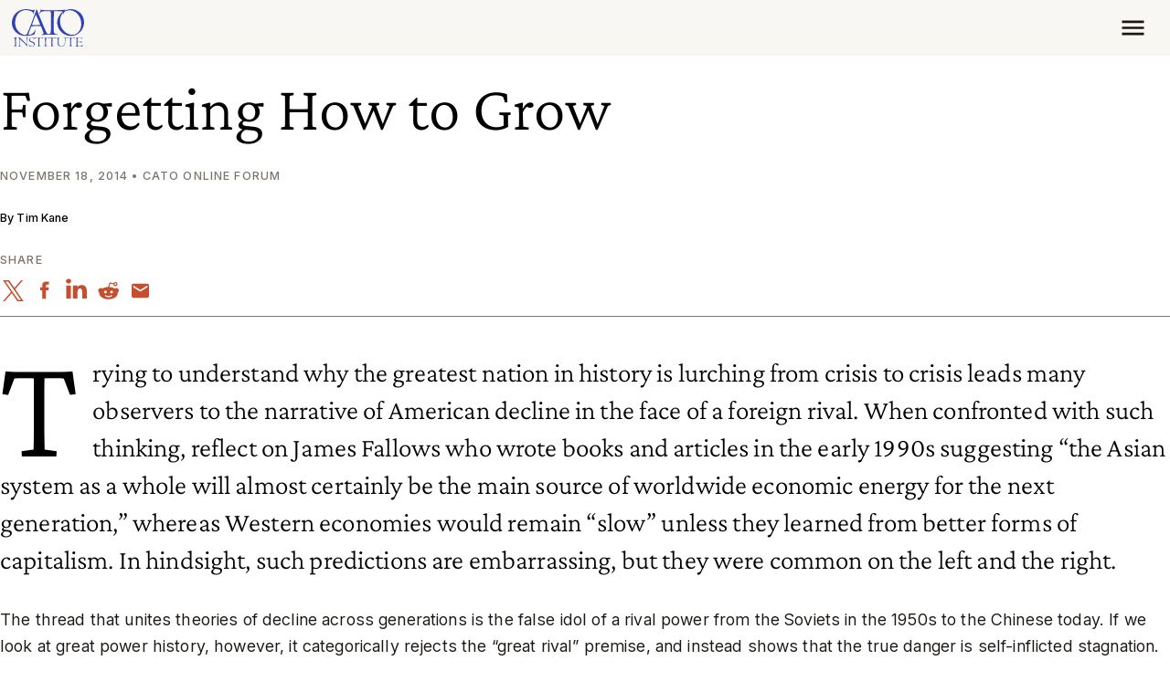

--- FILE ---
content_type: text/css
request_url: https://www.cato.org/build/long_form_wrapper/css/long-form-wrapper.2be05fbc.css
body_size: -325
content:
@media (width<=991.98px){.container .long-form__wrapper{max-width:100%;padding-left:0;padding-right:0}}@media (width>=992px){.long-form__wrapper{max-width:var(--content-width);margin-left:auto;margin-right:auto}}.heading--long-form,.paragraph--view-mode--long-form.body-text>:where(h1,.h1,h2,.h2,h3,.h3,h4,.h4,h5,.h5,h6,.h6){margin-top:var(--spacer5-em);margin-bottom:var(--spacer2-em)}.long-form>div>div>.long-form__wrapper:first-child .heading--long-form,.long-form>div>div>.long-form__wrapper:first-child>.paragraph--view-mode--long-form.body-text:first-child>:where(h1,.h1,h2,.h2,h3,.h3,h4,.h4,h5,.h5,h6,.h6):first-child{margin-top:0}

--- FILE ---
content_type: application/javascript
request_url: https://www.cato.org/build/vendor/js/voca.33fae7ac.js
body_size: 5602
content:
"use strict";(globalThis.webpackChunkcato_institute=globalThis.webpackChunkcato_institute||[]).push([["9706"],{91651:function(module,__unused_webpack_exports,__webpack_require__){__webpack_require__(17622),__webpack_require__(86517),__webpack_require__(38246);var coerce_to_string=__webpack_require__(2796),capitalize=__webpack_require__(79882),lower_case=__webpack_require__(91987);__webpack_require__(70795),__webpack_require__(92002),__webpack_require__(42030),__webpack_require__(9564);var words=__webpack_require__(80744);function wordToCamel(word,index){return 0===index?lower_case(word):capitalize(word,!0)}module.exports=function(subject){var subjectString=coerce_to_string.coerceToString(subject);return""===subjectString?"":words(subjectString).map(wordToCamel).join("")}},79882:function(module,__unused_webpack_exports,__webpack_require__){__webpack_require__(17622);var coerce_to_boolean=__webpack_require__(86517);__webpack_require__(38246);var coerce_to_string=__webpack_require__(2796);module.exports=function(subject,restToLower){var subjectString=coerce_to_string.coerceToString(subject),restToLowerCaseBoolean=coerce_to_boolean.coerceToBoolean(restToLower);return""===subjectString?"":(restToLowerCaseBoolean&&(subjectString=subjectString.toLowerCase()),subjectString.substr(0,1).toUpperCase()+subjectString.substr(1))}},13565:function(module,__unused_webpack_exports,__webpack_require__){var is_nil=__webpack_require__(17622);__webpack_require__(38246);var coerce_to_string=__webpack_require__(2796),to_string=__webpack_require__(9564),to_integer=__webpack_require__(97202);module.exports=function(subject,search,position){var subjectString=coerce_to_string.coerceToString(subject),searchString=to_string.toString(search);return null!==searchString&&(""===searchString||(position=is_nil.isNil(position)?0:to_integer.clipNumber(to_integer.toInteger(position),0,subjectString.length),-1!==subjectString.indexOf(searchString,position)))}},86517:function(__unused_webpack_module,exports,__webpack_require__){var is_nil=__webpack_require__(17622);exports.coerceToBoolean=function(value){var defaultValue=arguments.length>1&&void 0!==arguments[1]&&arguments[1];return is_nil.isNil(value)?defaultValue:!!value}},2796:function(__unused_webpack_module,exports,__webpack_require__){var is_nil=__webpack_require__(17622),is_string=__webpack_require__(38246);exports.coerceToString=function(value){var defaultValue=arguments.length>1&&void 0!==arguments[1]?arguments[1]:"";return is_nil.isNil(value)?defaultValue:is_string(value)?value:String(value)}},70795:function(__unused_webpack_module,exports){var whitespace="\\s\\uFEFF\\xA0",highSurrogate="\uD800-\uDBFF",lowSurrogate="\uDC00-\uDFFF",diacriticalMark="\\u0300-\\u036F\\u1AB0-\\u1AFF\\u1DC0-\\u1DFF\\u20D0-\\u20FF\\uFE20-\\uFE2F",base="\\0-\\u02FF\\u0370-\\u1AAF\\u1B00-\\u1DBF\\u1E00-\\u20CF\\u2100-\\uD7FF\\uE000-\\uFE1F\\uFE30-\\uFFFF",REGEXP_COMBINING_MARKS=RegExp("(["+base+"]|["+highSurrogate+"]["+lowSurrogate+"]|["+highSurrogate+"](?!["+lowSurrogate+"])|(?:[^"+highSurrogate+"]|^)["+lowSurrogate+"])(["+diacriticalMark+"]+)","g"),REGEXP_SURROGATE_PAIRS=RegExp("(["+highSurrogate+"])(["+lowSurrogate+"])","g"),REGEXP_UNICODE_CHARACTER=RegExp("((?:["+base+"]|["+highSurrogate+"]["+lowSurrogate+"]|["+highSurrogate+"](?!["+lowSurrogate+"])|(?:[^"+highSurrogate+"]|^)["+lowSurrogate+"])(?:["+diacriticalMark+"]+))|(["+highSurrogate+"]["+lowSurrogate+"])|([\\n\\r\\u2028\\u2029])|(.)","g"),REGEXP_WHITESPACE=RegExp("["+whitespace+"]"),REGEXP_TRIM_LEFT=RegExp("^["+whitespace+"]+"),REGEXP_TRIM_RIGHT=RegExp("["+whitespace+"]+$"),REGEXP_DIGIT=RegExp("^\\d+$");exports.REGEXP_COMBINING_MARKS=REGEXP_COMBINING_MARKS,exports.REGEXP_CONVERSION_SPECIFICATION=/(%{1,2})(?:(\d+)\$)?(\+)?([ 0]|'.{1})?(-)?(\d+)?(?:\.(\d+))?([bcdiouxXeEfgGs])?/g,exports.REGEXP_DIGIT=REGEXP_DIGIT,exports.REGEXP_HTML_SPECIAL_CHARACTERS=/[<>&"'`]/g,exports.REGEXP_NON_LATIN=/[^A-Za-z0-9]/g,exports.REGEXP_SPECIAL_CHARACTERS=/[-[\]{}()*+!<=:?./\\^$|#,]/g,exports.REGEXP_SURROGATE_PAIRS=REGEXP_SURROGATE_PAIRS,exports.REGEXP_TAG_LIST=/<([A-Za-z0-9]+)>/g,exports.REGEXP_TRAILING_ZEROS=/\.?0+$/g,exports.REGEXP_TRIM_LEFT=REGEXP_TRIM_LEFT,exports.REGEXP_TRIM_RIGHT=REGEXP_TRIM_RIGHT,exports.REGEXP_UNICODE_CHARACTER=REGEXP_UNICODE_CHARACTER,exports.REGEXP_WHITESPACE=REGEXP_WHITESPACE,exports.diacriticalMark=diacriticalMark,exports.digit="\\d",exports.whitespace=whitespace},92002:function(__unused_webpack_module,exports,__webpack_require__){var _const=__webpack_require__(70795),lowerCaseLetter="a-z\\xB5\\xDF-\\xF6\\xF8-\\xFF\\u0101\\u0103\\u0105\\u0107\\u0109\\u010B\\u010D\\u010F\\u0111\\u0113\\u0115\\u0117\\u0119\\u011B\\u011D\\u011F\\u0121\\u0123\\u0125\\u0127\\u0129\\u012B\\u012D\\u012F\\u0131\\u0133\\u0135\\u0137\\u0138\\u013A\\u013C\\u013E\\u0140\\u0142\\u0144\\u0146\\u0148\\u0149\\u014B\\u014D\\u014F\\u0151\\u0153\\u0155\\u0157\\u0159\\u015B\\u015D\\u015F\\u0161\\u0163\\u0165\\u0167\\u0169\\u016B\\u016D\\u016F\\u0171\\u0173\\u0175\\u0177\\u017A\\u017C\\u017E-\\u0180\\u0183\\u0185\\u0188\\u018C\\u018D\\u0192\\u0195\\u0199-\\u019B\\u019E\\u01A1\\u01A3\\u01A5\\u01A8\\u01AA\\u01AB\\u01AD\\u01B0\\u01B4\\u01B6\\u01B9\\u01BA\\u01BD-\\u01BF\\u01C6\\u01C9\\u01CC\\u01CE\\u01D0\\u01D2\\u01D4\\u01D6\\u01D8\\u01DA\\u01DC\\u01DD\\u01DF\\u01E1\\u01E3\\u01E5\\u01E7\\u01E9\\u01EB\\u01ED\\u01EF\\u01F0\\u01F3\\u01F5\\u01F9\\u01FB\\u01FD\\u01FF\\u0201\\u0203\\u0205\\u0207\\u0209\\u020B\\u020D\\u020F\\u0211\\u0213\\u0215\\u0217\\u0219\\u021B\\u021D\\u021F\\u0221\\u0223\\u0225\\u0227\\u0229\\u022B\\u022D\\u022F\\u0231\\u0233-\\u0239\\u023C\\u023F\\u0240\\u0242\\u0247\\u0249\\u024B\\u024D\\u024F",upperCaseLetter="\\x41-\\x5a\\xc0-\\xd6\\xd8-\\xde\\u0100\\u0102\\u0104\\u0106\\u0108\\u010a\\u010c\\u010e\\u0110\\u0112\\u0114\\u0116\\u0118\\u011a\\u011c\\u011e\\u0120\\u0122\\u0124\\u0126\\u0128\\u012a\\u012c\\u012e\\u0130\\u0132\\u0134\\u0136\\u0139\\u013b\\u013d\\u013f\\u0141\\u0143\\u0145\\u0147\\u014a\\u014c\\u014e\\u0150\\u0152\\u0154\\u0156\\u0158\\u015a\\u015c\\u015e\\u0160\\u0162\\u0164\\u0166\\u0168\\u016a\\u016c\\u016e\\u0170\\u0172\\u0174\\u0176\\u0178\\u0179\\u017b\\u017d\\u0181\\u0182\\u0184\\u0186\\u0187\\u0189-\\u018b\\u018e-\\u0191\\u0193\\u0194\\u0196-\\u0198\\u019c\\u019d\\u019f\\u01a0\\u01a2\\u01a4\\u01a6\\u01a7\\u01a9\\u01ac\\u01ae\\u01af\\u01b1-\\u01b3\\u01b5\\u01b7\\u01b8\\u01bc\\u01c4\\u01c5\\u01c7\\u01c8\\u01ca\\u01cb\\u01cd\\u01cf\\u01d1\\u01d3\\u01d5\\u01d7\\u01d9\\u01db\\u01de\\u01e0\\u01e2\\u01e4\\u01e6\\u01e8\\u01ea\\u01ec\\u01ee\\u01f1\\u01f2\\u01f4\\u01f6-\\u01f8\\u01fa\\u01fc\\u01fe\\u0200\\u0202\\u0204\\u0206\\u0208\\u020a\\u020c\\u020e\\u0210\\u0212\\u0214\\u0216\\u0218\\u021a\\u021c\\u021e\\u0220\\u0222\\u0224\\u0226\\u0228\\u022a\\u022c\\u022e\\u0230\\u0232\\u023a\\u023b\\u023d\\u023e\\u0241\\u0243-\\u0246\\u0248\\u024a\\u024c\\u024e",REGEXP_WORD=RegExp("(?:["+upperCaseLetter+"]["+_const.diacriticalMark+"]*)?(?:["+lowerCaseLetter+"]["+_const.diacriticalMark+"]*)+|(?:["+upperCaseLetter+"]["+_const.diacriticalMark+"]*)+(?!["+lowerCaseLetter+"])|["+_const.digit+"]+|[\\u2700-\\u27BF]|[^\\x00-\\x2F\\x3A-\\x40\\x5B-\\x60\\x7b-\\xBF\\xD7\\xF7\\u2000-\\u206F"+_const.whitespace+"]+","g"),REGEXP_ALPHA=RegExp("^(?:["+lowerCaseLetter+upperCaseLetter+"]["+_const.diacriticalMark+"]*)+$"),REGEXP_ALPHA_DIGIT=RegExp("^((?:["+lowerCaseLetter+upperCaseLetter+"]["+_const.diacriticalMark+"]*)|["+_const.digit+"])+$");exports.REGEXP_ALPHA=REGEXP_ALPHA,exports.REGEXP_ALPHA_DIGIT=REGEXP_ALPHA_DIGIT,exports.REGEXP_EXTENDED_ASCII=/^[\x01-\xFF]*$/,exports.REGEXP_LATIN_WORD=/[A-Z\xC0-\xD6\xD8-\xDE]?[a-z\xDF-\xF6\xF8-\xFF]+|[A-Z\xC0-\xD6\xD8-\xDE]+(?![a-z\xDF-\xF6\xF8-\xFF])|\d+/g,exports.REGEXP_WORD=REGEXP_WORD},17622:function(__unused_webpack_module,exports){exports.isNil=function(value){return null==value}},42030:function(__unused_webpack_module,exports){exports.nilDefault=function(value,defaultValue){return null==value?defaultValue:value}},97202:function(__unused_webpack_module,exports){exports.MAX_SAFE_INTEGER=0x1fffffffffffff,exports.clipNumber=function(value,downLimit,upLimit){return value<=downLimit?downLimit:value>=upLimit?upLimit:value},exports.toInteger=function(value){return value===1/0?0x1fffffffffffff:value===-1/0?-0x1fffffffffffff:~~value}},9564:function(__unused_webpack_module,exports,__webpack_require__){var is_nil=__webpack_require__(17622),is_string=__webpack_require__(38246);exports.toString=function(value){return is_nil.isNil(value)?null:is_string(value)?value:String(value)}},38246:function(module){module.exports=function(subject){return"string"==typeof subject}},90797:function(module,__unused_webpack_exports,__webpack_require__){__webpack_require__(17622),__webpack_require__(38246);var coerce_to_string=__webpack_require__(2796),lower_case=__webpack_require__(91987);__webpack_require__(70795),__webpack_require__(92002),__webpack_require__(42030),__webpack_require__(9564);var words=__webpack_require__(80744);module.exports=function(subject){var subjectString=coerce_to_string.coerceToString(subject);return""===subjectString?"":words(subjectString).map(lower_case).join("-")}},6308:function(module,__unused_webpack_exports,__webpack_require__){__webpack_require__(17622),__webpack_require__(38246);var coerce_to_string=__webpack_require__(2796),_const=__webpack_require__(70795),diacritics={3:"Ξξ",8:"Θθ",A:"A\xc0\xc1\xc2\xc3\xc4\xc5ĀĂĄǍǞǠǺȀȂȦȺΆΑА",B:"BƁƂɃΒБ",C:"C\xc7ĆĈĊČƇȻЦ",D:"DĎĐƉƊƋ\xd0ΔД",E:"E\xc8\xc9\xca\xcbĒĔĖĘĚƎƐȄȆȨΈΕЕЭ",F:"FƑΦФ",G:"GĜĞĠĢƓǤǦǴΓГҐ",H:"HĤĦȞΉΗХ",I:"I\xcc\xcd\xce\xcfĨĪĬĮİƗǏȈȊΊΙΪІИ",J:"JĴɈЙ",K:"KĶƘǨΚК",L:"LĹĻĽĿŁȽΛЛ",M:"MƜΜМ",N:"N\xd1ŃŅŇƝǸȠΝН",O:"O\xd2\xd3\xd4\xd5\xd6\xd8ŌŎŐƆƟƠǑǪǬǾȌȎȪȬȮȰΌΟО",P:"PƤΠП",Q:"QɊ",R:"RŔŖŘȐȒɌΡР",S:"SŚŜŞŠȘΣС",T:"TŢŤŦƬƮȚȾΤТ",U:"U\xd9\xda\xdb\xdcŨŪŬŮŰŲƯǓǕǗǙǛȔȖɄУЪ",V:"VƲɅВ",W:"WŴΏΩ",X:"XΧ",Y:"Y\xddŶŸƳȲɎΎΥΫЫ",Z:"ZŹŻŽƵȤΖЗ",a:"a\xe0\xe1\xe2\xe3\xe4\xe5āăąǎǟǡǻȁȃȧɐάαа",b:"bƀƃɓβб",c:"c\xe7ćĉċčƈȼц",d:"dďđƌɖɗ\xf0δд",e:"e\xe8\xe9\xea\xebēĕėęěǝȅȇȩɇɛέεеэ",f:"fƒφф",g:"gĝğġģǥǧǵɠγгґ",h:"hĥħȟɥήηх",i:"i\xec\xed\xee\xefĩīĭįıǐȉȋɨΐίιϊиі",j:"jĵǰɉй",k:"kķƙǩκк",l:"lĺļľŀłſƚɫλл",m:"mɯɱμм",n:"n\xf1ńņňŉƞǹɲνн",o:"o\xf2\xf3\xf4\xf5\xf6\xf8ōŏőơǒǫǭǿȍȏȫȭȯȱɔɵοόо",p:"pƥπп",q:"qɋ",r:"rŕŗřȑȓɍɽρр",s:"s\xdfśŝşšșȿςσс",t:"tţťŧƭțʈτт",u:"u\xf9\xfa\xfb\xfcũūŭůűųưǔǖǘǚǜȕȗʉуъ",v:"vʋʌв",w:"wŵωώ",x:"xχ",y:"y\xfd\xffŷƴȳɏΰυϋύы",z:"zźżžƶȥɀζз",OE:"\x8cŒ",oe:"\x9cœ",AE:"\xc6ǢǼ",ae:"\xe6ǣǽ",hv:"ƕ",OI:"Ƣ",oi:"ƣ",DZ:"ǄǱ",Dz:"ǅǲ",dz:"ǆǳ",LJ:"Ǉ",Lj:"ǈ",lj:"ǉ",NJ:"Ǌ",Nj:"ǋ",nj:"ǌ",OU:"Ȣ",ou:"ȣ",TH:"\xde",th:"\xfe",PS:"Ψ",ps:"ψ",Yo:"Ё",Ye:"Є",Yi:"Ї",Zh:"Ж",Ch:"Ч",Sh:"ШЩ","":"ЪЬь",Yu:"Ю",Ya:"Я",zh:"ж",ch:"ч",sh:"шщ",yu:"ю",ya:"я",yo:"ё",ye:"є",yi:"ї"},diacriticsMap=null;function getLatinCharacter(character){return(null!==diacriticsMap||(diacriticsMap={},Object.keys(diacritics).forEach(function(key){for(var characters=diacritics[key],index=0;index<characters.length;index++)diacriticsMap[characters[index]]=key})),diacriticsMap)[character]||character}function removeCombiningMarks(character,cleanCharacter){return cleanCharacter}module.exports=function(subject){var subjectString=coerce_to_string.coerceToString(subject);return""===subjectString?"":subjectString.replace(_const.REGEXP_NON_LATIN,getLatinCharacter).replace(_const.REGEXP_COMBINING_MARKS,removeCombiningMarks)}},91987:function(module,__unused_webpack_exports,__webpack_require__){__webpack_require__(17622),__webpack_require__(38246);var coerce_to_string=__webpack_require__(2796);module.exports=function(subject){return coerce_to_string.coerceToString(subject,"").toLowerCase()}},61063:function(module,__unused_webpack_exports,__webpack_require__){__webpack_require__(17622),__webpack_require__(38246);var coerce_to_string=__webpack_require__(2796);__webpack_require__(91987);var _const=__webpack_require__(70795);__webpack_require__(92002),__webpack_require__(42030),__webpack_require__(9564),__webpack_require__(80744);var kebab_case=__webpack_require__(90797),latinise=__webpack_require__(6308);module.exports=function(subject){var subjectString=coerce_to_string.coerceToString(subject);return""===subjectString?"":kebab_case(latinise(subjectString).replace(_const.REGEXP_NON_LATIN,"-"))}},21384:function(module,__unused_webpack_exports,__webpack_require__){__webpack_require__(17622),__webpack_require__(38246);var coerce_to_string=__webpack_require__(2796),lower_case=__webpack_require__(91987);__webpack_require__(70795),__webpack_require__(92002),__webpack_require__(42030),__webpack_require__(9564);var words=__webpack_require__(80744);module.exports=function(subject){var subjectString=coerce_to_string.coerceToString(subject);return""===subjectString?"":words(subjectString).map(lower_case).join("_")}},54579:function(module,__unused_webpack_exports,__webpack_require__){__webpack_require__(17622),__webpack_require__(38246);var coerce_to_string=__webpack_require__(2796),_const=__webpack_require__(70795);function hasSubstringAtIndex(subject,substring,index){var lookBehind=!(arguments.length>3)||void 0===arguments[3]||arguments[3],indexOffset=0;return lookBehind&&(indexOffset=-substring.length+1),subject.substr(index+indexOffset,substring.length).toLowerCase()===substring}module.exports=function(subject,allowableTags,replacement){if(""===(subject=coerce_to_string.coerceToString(subject)))return"";if(!Array.isArray(allowableTags)){var allowableTagsString=coerce_to_string.coerceToString(allowableTags);allowableTags=""===allowableTagsString?[]:function(tags){for(var match,tagsList=[];null!==(match=_const.REGEXP_TAG_LIST.exec(tags));)tagsList.push(match[1]);return tagsList}(allowableTagsString)}for(var replacementString=coerce_to_string.coerceToString(replacement),length=subject.length,hasAllowableTags=allowableTags.length>0,hasSubstring=hasSubstringAtIndex.bind(null,subject),state=0,depth=0,output="",tagContent="",quote=null,index=0;index<length;index++){var char=subject[index],advance=!1;switch(char){case"<":if(quote)break;if(hasSubstring("< ",index,!1)){advance=!0;break}if(0===state){advance=!0,state=1;break}if(1===state){depth++;break}advance=!0;break;case"!":if(1===state&&hasSubstring("<!",index)){state=2;break}advance=!0;break;case"-":if(2===state&&hasSubstring("!--",index)){state=3;break}advance=!0;break;case'"':case"'":1===state&&(quote===char?quote=null:quote||(quote=char)),advance=!0;break;case"E":case"e":if(2===state&&hasSubstring("doctype",index)){state=1;break}advance=!0;break;case">":if(depth>0){depth--;break}if(quote)break;if(1===state){if(quote=null,state=0,hasAllowableTags){var tagName=function(tagContent){for(var state=0,tagName="",index=0;2!==state;){var char=tagContent[index++].toLowerCase();switch(char){case"<":break;case">":state=2;break;default:_const.REGEXP_WHITESPACE.test(char)?1===state&&(state=2):(0===state&&(state=1),"/"!==char&&(tagName+=char))}}return tagName}(tagContent+=">");-1!==allowableTags.indexOf(tagName.toLowerCase())?output+=tagContent:output+=replacementString,tagContent=""}else output+=replacementString;break}if(2===state||3===state&&hasSubstring("--\x3e",index)){quote=null,state=0,tagContent="";break}advance=!0;break;default:advance=!0}if(advance)switch(state){case 0:output+=char;break;case 1:hasAllowableTags&&(tagContent+=char)}}return output}},3496:function(module,__unused_webpack_exports,__webpack_require__){var is_nil=__webpack_require__(17622);__webpack_require__(38246);var coerce_to_string=__webpack_require__(2796);__webpack_require__(70795);var to_string=__webpack_require__(9564);__webpack_require__(97202),__webpack_require__(13565);var trim_left=__webpack_require__(80794),trim_right=__webpack_require__(61057);module.exports=function(subject,whitespace){var subjectString=coerce_to_string.coerceToString(subject);if(""===whitespace||""===subjectString)return subjectString;var whitespaceString=to_string.toString(whitespace);return is_nil.isNil(whitespaceString)?subjectString.trim():trim_right(trim_left(subjectString,whitespaceString),whitespaceString)}},80794:function(module,__unused_webpack_exports,__webpack_require__){var is_nil=__webpack_require__(17622);__webpack_require__(38246);var coerce_to_string=__webpack_require__(2796),_const=__webpack_require__(70795),to_string=__webpack_require__(9564);__webpack_require__(97202);var includes=__webpack_require__(13565),reduce=Array.prototype.reduce;module.exports=function(subject,whitespace){var subjectString=coerce_to_string.coerceToString(subject);if(""===whitespace||""===subjectString)return subjectString;var whitespaceString=to_string.toString(whitespace);if(is_nil.isNil(whitespaceString))return subjectString.replace(_const.REGEXP_TRIM_LEFT,"");var matchWhitespace=!0;return reduce.call(subjectString,function(trimmed,character){return matchWhitespace&&includes(whitespaceString,character)?trimmed:(matchWhitespace=!1,trimmed+character)},"")}},61057:function(module,__unused_webpack_exports,__webpack_require__){var is_nil=__webpack_require__(17622);__webpack_require__(38246);var coerce_to_string=__webpack_require__(2796),_const=__webpack_require__(70795),to_string=__webpack_require__(9564);__webpack_require__(97202);var includes=__webpack_require__(13565),reduceRight=Array.prototype.reduceRight;module.exports=function(subject,whitespace){var subjectString=coerce_to_string.coerceToString(subject);if(""===whitespace||""===subjectString)return subjectString;var whitespaceString=to_string.toString(whitespace);if(is_nil.isNil(whitespaceString))return subjectString.replace(_const.REGEXP_TRIM_RIGHT,"");var matchWhitespace=!0;return reduceRight.call(subjectString,function(trimmed,character){return matchWhitespace&&includes(whitespaceString,character)?trimmed:(matchWhitespace=!1,character+trimmed)},"")}},80744:function(module,__unused_webpack_exports,__webpack_require__){var is_nil=__webpack_require__(17622);__webpack_require__(38246);var coerce_to_string=__webpack_require__(2796);__webpack_require__(70795);var const_extended=__webpack_require__(92002),nil_default=__webpack_require__(42030),to_string=__webpack_require__(9564);module.exports=function(subject,pattern,flags){var patternRegExp,subjectString=coerce_to_string.coerceToString(subject);if(is_nil.isNil(pattern))patternRegExp=const_extended.REGEXP_EXTENDED_ASCII.test(subjectString)?const_extended.REGEXP_LATIN_WORD:const_extended.REGEXP_WORD;else if(pattern instanceof RegExp)patternRegExp=pattern;else{var flagsString=to_string.toString(nil_default.nilDefault(flags,""));patternRegExp=new RegExp(to_string.toString(pattern),flagsString)}return nil_default.nilDefault(subjectString.match(patternRegExp),[])}}}]);

--- FILE ---
content_type: application/javascript
request_url: https://www.cato.org/build/8797.352aea2a.js
body_size: -180
content:
"use strict";(globalThis.webpackChunkcato_institute=globalThis.webpackChunkcato_institute||[]).push([["8797"],{99118:function(__unused_webpack_module,__webpack_exports__,__webpack_require__){__webpack_require__.d(__webpack_exports__,{v:()=>CreateScrollTriggers});var gsap__WEBPACK_IMPORTED_MODULE_0__=__webpack_require__(62642),gsap_ScrollTrigger__WEBPACK_IMPORTED_MODULE_1__=__webpack_require__(2912);function CreateScrollTriggers(scrollTriggerItems,options){let scrollTriggerHandlers=new Map;return scrollTriggerItems.forEach(scrollTriggerItem=>{let scrollTriggerConfig;scrollTriggerConfig=scrollTriggerItem instanceof HTMLElement||"string"==typeof scrollTriggerItem?{trigger:scrollTriggerItem}:scrollTriggerItem,scrollTriggerHandlers.set(scrollTriggerConfig.trigger,gsap_ScrollTrigger__WEBPACK_IMPORTED_MODULE_1__.Z.create({...scrollTriggerConfig,...options}))}),scrollTriggerHandlers}gsap__WEBPACK_IMPORTED_MODULE_0__.ZP.registerPlugin(gsap_ScrollTrigger__WEBPACK_IMPORTED_MODULE_1__.Z)}}]);